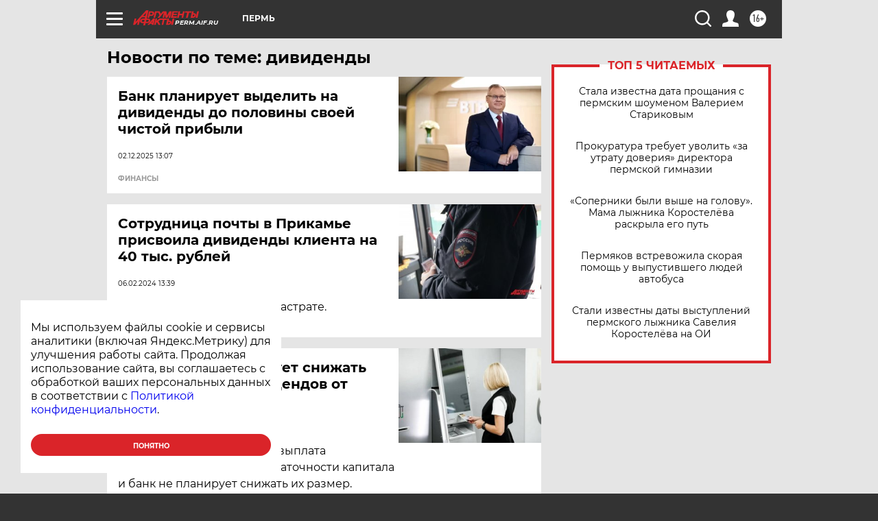

--- FILE ---
content_type: text/html
request_url: https://tns-counter.ru/nc01a**R%3Eundefined*aif_ru/ru/UTF-8/tmsec=aif_ru/694838930***
body_size: -72
content:
C4516C016974A574X1769252212:C4516C016974A574X1769252212